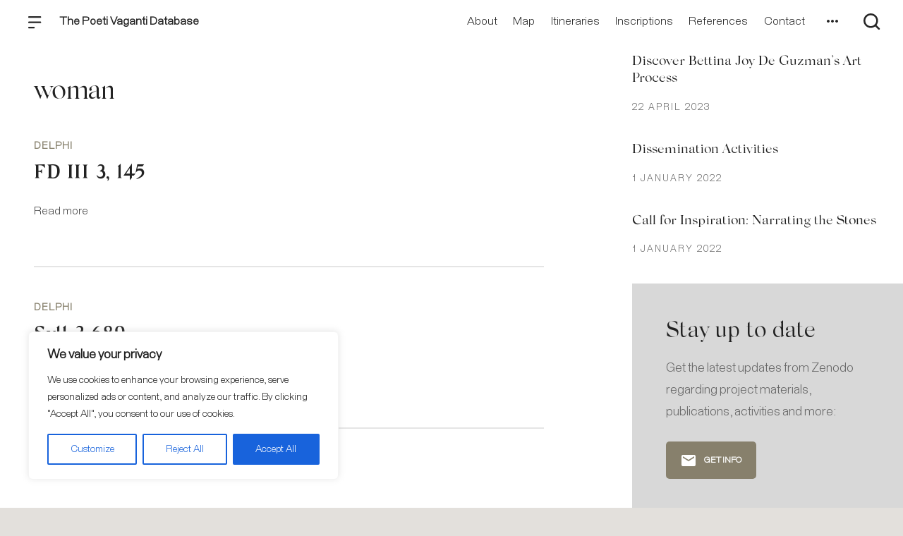

--- FILE ---
content_type: text/css
request_url: https://poetivaganti.chs.harvard.edu/wp-content/themes/orpheus/style.css
body_size: 108
content:
/*
 * Theme Name: Ajax
 * Description: The New Alexandria Foundation Wordpress sites
 * Author: The New Alexandria Foundation
*/
